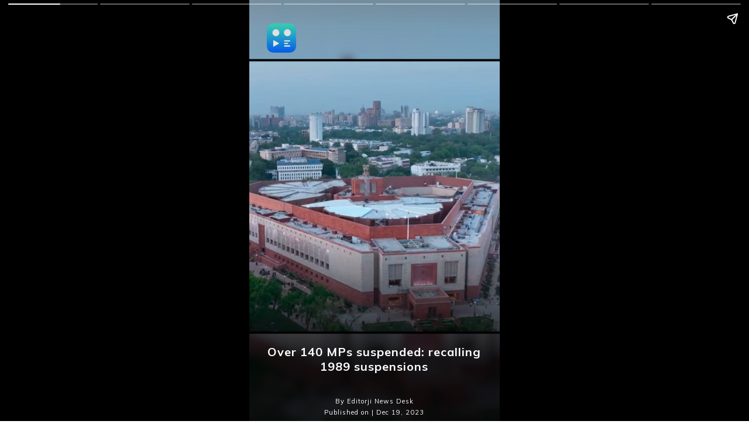

--- FILE ---
content_type: text/html; charset=utf-8
request_url: https://www.editorji.com/amp/web-stories/india-news/33-mps-suspended-in-lok-sabha-recalling-suspensions-of-1989-by-rajiv-gandhi-1702964081221
body_size: 6282
content:
<!DOCTYPE html><html lang="en" amp i-amphtml-layout transformed="self;v=1"><head><meta charset="utf-8"><meta name="viewport" content="width=device-width,minimum-scale=1,initial-scale=1"><link rel="preconnect" href="https://fonts.gstatic.com"><link rel="preconnect" href="https://www.facebook.com"><link rel="preconnect" href="https://node-api.editorji.com"><link rel="preconnect" href="https://connect.facebook.net"><link rel="dns-prefetch" href="https://fonts.gstatic.com"><link as="script" crossorigin="anonymous" href="https://cdn.ampproject.org/v0.mjs" rel="modulepreload"><meta name="amp-google-client-id-api" content="googleanalytics"><meta property="og:image:width" content="1600"><meta property="og:image:height" content="900"><meta name="description" content="MPs suspended in Parliament: As many as 78 members of Lok Sabha and Rajya Sabha were suspended on Monday, which is the highest in the Indian history. Know the incident of 1989 of suspensions by Rajiv Gandhi. "><meta name="keywords" content="Lok Sabha, Opposition MPs, Suspension, Winter Session, Indian History, Adhir Ranjan, Saugata Roy, Kalyan Banerjee, First Time, 1989, Rajiv Gandhi, Uproar, Justice Thakkar Commission, Indira Gandhi Assassination, Tabled, Revoked, Apology, Speaker, i"><meta property="og:title" content="33 MPs suspended in Lok Sabha: recalling suspensions of 1989 by Rajiv Gandhi "><meta property="og:description" content="MPs suspended in Parliament: As many as 78 members of Lok Sabha and Rajya Sabha were suspended on Monday, which is the highest in the Indian history. Know the incident of 1989 of suspensions by Rajiv Gandhi. "><meta property="og:type" content="website"><meta property="og:site_name" content="Editorji"><meta property="og:image" content="https://cdn.editorji.com/65812b708d9fa_1.jpg"><meta property="og:url" content="https://www.editorji.com/amp/web-stories/india-news/33-mps-suspended-in-lok-sabha-recalling-suspensions-of-1989-by-rajiv-gandhi-1702964081221"><meta property="fb:app_id" content="277033363050498"><meta name="twitter:title" content="33 MPs suspended in Lok Sabha: recalling suspensions of 1989 by Rajiv Gandhi "><meta name="twitter:description" content="MPs suspended in Parliament: As many as 78 members of Lok Sabha and Rajya Sabha were suspended on Monday, which is the highest in the Indian history. Know the incident of 1989 of suspensions by Rajiv Gandhi. "><meta name="twitter:card" content="summary_large_image"><meta name="twitter:site" content="@editorji"><meta name="twitter:creator" content="@editorji"><meta name="twitter:image" content="https://cdn.editorji.com/65812b708d9fa_1.jpg"><meta name="image" content="https://cdn.editorji.com/cue-144.png"><meta name="next-head-count" content="30"><meta name="theme-color" content="#0766fb"><meta name="google" content="notranslate"><meta name="robots" content="max-image-preview:large"><meta name="google-site-verification" content="o1Hy40OgtghG8uOzR2Fs30wLF9gFOdwj7PMDWYmRqX4"><meta property="fb:pages" content="394531287778246"><meta property="fb:pages" content="104610028104436"><meta property="fb:pages" content="2077783725571679"><meta name="next-font-preconnect"><style amp-runtime i-amphtml-version="012512221826001">html{overflow-x:hidden!important}html.i-amphtml-fie{height:100%!important;width:100%!important}html:not([amp4ads]),html:not([amp4ads]) body{height:auto!important}html:not([amp4ads]) body{margin:0!important}body{-webkit-text-size-adjust:100%;-moz-text-size-adjust:100%;-ms-text-size-adjust:100%;text-size-adjust:100%}html.i-amphtml-singledoc.i-amphtml-embedded{-ms-touch-action:pan-y pinch-zoom;touch-action:pan-y pinch-zoom}html.i-amphtml-fie>body,html.i-amphtml-singledoc>body{overflow:visible!important}html.i-amphtml-fie:not(.i-amphtml-inabox)>body,html.i-amphtml-singledoc:not(.i-amphtml-inabox)>body{position:relative!important}html.i-amphtml-ios-embed-legacy>body{overflow-x:hidden!important;overflow-y:auto!important;position:absolute!important}html.i-amphtml-ios-embed{overflow-y:auto!important;position:static}#i-amphtml-wrapper{overflow-x:hidden!important;overflow-y:auto!important;position:absolute!important;top:0!important;left:0!important;right:0!important;bottom:0!important;margin:0!important;display:block!important}html.i-amphtml-ios-embed.i-amphtml-ios-overscroll,html.i-amphtml-ios-embed.i-amphtml-ios-overscroll>#i-amphtml-wrapper{-webkit-overflow-scrolling:touch!important}#i-amphtml-wrapper>body{position:relative!important;border-top:1px solid transparent!important}#i-amphtml-wrapper+body{visibility:visible}#i-amphtml-wrapper+body .i-amphtml-lightbox-element,#i-amphtml-wrapper+body[i-amphtml-lightbox]{visibility:hidden}#i-amphtml-wrapper+body[i-amphtml-lightbox] .i-amphtml-lightbox-element{visibility:visible}#i-amphtml-wrapper.i-amphtml-scroll-disabled,.i-amphtml-scroll-disabled{overflow-x:hidden!important;overflow-y:hidden!important}amp-instagram{padding:54px 0px 0px!important;background-color:#fff}amp-iframe iframe{box-sizing:border-box!important}[amp-access][amp-access-hide]{display:none}[subscriptions-dialog],body:not(.i-amphtml-subs-ready) [subscriptions-action],body:not(.i-amphtml-subs-ready) [subscriptions-section]{display:none!important}amp-experiment,amp-live-list>[update]{display:none}amp-list[resizable-children]>.i-amphtml-loading-container.amp-hidden{display:none!important}amp-list [fetch-error],amp-list[load-more] [load-more-button],amp-list[load-more] [load-more-end],amp-list[load-more] [load-more-failed],amp-list[load-more] [load-more-loading]{display:none}amp-list[diffable] div[role=list]{display:block}amp-story-page,amp-story[standalone]{min-height:1px!important;display:block!important;height:100%!important;margin:0!important;padding:0!important;overflow:hidden!important;width:100%!important}amp-story[standalone]{background-color:#000!important;position:relative!important}amp-story-page{background-color:#757575}amp-story .amp-active>div,amp-story .i-amphtml-loader-background{display:none!important}amp-story-page:not(:first-of-type):not([distance]):not([active]){transform:translateY(1000vh)!important}amp-autocomplete{position:relative!important;display:inline-block!important}amp-autocomplete>input,amp-autocomplete>textarea{padding:0.5rem;border:1px solid rgba(0,0,0,.33)}.i-amphtml-autocomplete-results,amp-autocomplete>input,amp-autocomplete>textarea{font-size:1rem;line-height:1.5rem}[amp-fx^=fly-in]{visibility:hidden}amp-script[nodom],amp-script[sandboxed]{position:fixed!important;top:0!important;width:1px!important;height:1px!important;overflow:hidden!important;visibility:hidden}
/*# sourceURL=/css/ampdoc.css*/[hidden]{display:none!important}.i-amphtml-element{display:inline-block}.i-amphtml-blurry-placeholder{transition:opacity 0.3s cubic-bezier(0.0,0.0,0.2,1)!important;pointer-events:none}[layout=nodisplay]:not(.i-amphtml-element){display:none!important}.i-amphtml-layout-fixed,[layout=fixed][width][height]:not(.i-amphtml-layout-fixed){display:inline-block;position:relative}.i-amphtml-layout-responsive,[layout=responsive][width][height]:not(.i-amphtml-layout-responsive),[width][height][heights]:not([layout]):not(.i-amphtml-layout-responsive),[width][height][sizes]:not(img):not([layout]):not(.i-amphtml-layout-responsive){display:block;position:relative}.i-amphtml-layout-intrinsic,[layout=intrinsic][width][height]:not(.i-amphtml-layout-intrinsic){display:inline-block;position:relative;max-width:100%}.i-amphtml-layout-intrinsic .i-amphtml-sizer{max-width:100%}.i-amphtml-intrinsic-sizer{max-width:100%;display:block!important}.i-amphtml-layout-container,.i-amphtml-layout-fixed-height,[layout=container],[layout=fixed-height][height]:not(.i-amphtml-layout-fixed-height){display:block;position:relative}.i-amphtml-layout-fill,.i-amphtml-layout-fill.i-amphtml-notbuilt,[layout=fill]:not(.i-amphtml-layout-fill),body noscript>*{display:block;overflow:hidden!important;position:absolute;top:0;left:0;bottom:0;right:0}body noscript>*{position:absolute!important;width:100%;height:100%;z-index:2}body noscript{display:inline!important}.i-amphtml-layout-flex-item,[layout=flex-item]:not(.i-amphtml-layout-flex-item){display:block;position:relative;-ms-flex:1 1 auto;flex:1 1 auto}.i-amphtml-layout-fluid{position:relative}.i-amphtml-layout-size-defined{overflow:hidden!important}.i-amphtml-layout-awaiting-size{position:absolute!important;top:auto!important;bottom:auto!important}i-amphtml-sizer{display:block!important}@supports (aspect-ratio:1/1){i-amphtml-sizer.i-amphtml-disable-ar{display:none!important}}.i-amphtml-blurry-placeholder,.i-amphtml-fill-content{display:block;height:0;max-height:100%;max-width:100%;min-height:100%;min-width:100%;width:0;margin:auto}.i-amphtml-layout-size-defined .i-amphtml-fill-content{position:absolute;top:0;left:0;bottom:0;right:0}.i-amphtml-replaced-content,.i-amphtml-screen-reader{padding:0!important;border:none!important}.i-amphtml-screen-reader{position:fixed!important;top:0px!important;left:0px!important;width:4px!important;height:4px!important;opacity:0!important;overflow:hidden!important;margin:0!important;display:block!important;visibility:visible!important}.i-amphtml-screen-reader~.i-amphtml-screen-reader{left:8px!important}.i-amphtml-screen-reader~.i-amphtml-screen-reader~.i-amphtml-screen-reader{left:12px!important}.i-amphtml-screen-reader~.i-amphtml-screen-reader~.i-amphtml-screen-reader~.i-amphtml-screen-reader{left:16px!important}.i-amphtml-unresolved{position:relative;overflow:hidden!important}.i-amphtml-select-disabled{-webkit-user-select:none!important;-ms-user-select:none!important;user-select:none!important}.i-amphtml-notbuilt,[layout]:not(.i-amphtml-element),[width][height][heights]:not([layout]):not(.i-amphtml-element),[width][height][sizes]:not(img):not([layout]):not(.i-amphtml-element){position:relative;overflow:hidden!important;color:transparent!important}.i-amphtml-notbuilt:not(.i-amphtml-layout-container)>*,[layout]:not([layout=container]):not(.i-amphtml-element)>*,[width][height][heights]:not([layout]):not(.i-amphtml-element)>*,[width][height][sizes]:not([layout]):not(.i-amphtml-element)>*{display:none}amp-img:not(.i-amphtml-element)[i-amphtml-ssr]>img.i-amphtml-fill-content{display:block}.i-amphtml-notbuilt:not(.i-amphtml-layout-container),[layout]:not([layout=container]):not(.i-amphtml-element),[width][height][heights]:not([layout]):not(.i-amphtml-element),[width][height][sizes]:not(img):not([layout]):not(.i-amphtml-element){color:transparent!important;line-height:0!important}.i-amphtml-ghost{visibility:hidden!important}.i-amphtml-element>[placeholder],[layout]:not(.i-amphtml-element)>[placeholder],[width][height][heights]:not([layout]):not(.i-amphtml-element)>[placeholder],[width][height][sizes]:not([layout]):not(.i-amphtml-element)>[placeholder]{display:block;line-height:normal}.i-amphtml-element>[placeholder].amp-hidden,.i-amphtml-element>[placeholder].hidden{visibility:hidden}.i-amphtml-element:not(.amp-notsupported)>[fallback],.i-amphtml-layout-container>[placeholder].amp-hidden,.i-amphtml-layout-container>[placeholder].hidden{display:none}.i-amphtml-layout-size-defined>[fallback],.i-amphtml-layout-size-defined>[placeholder]{position:absolute!important;top:0!important;left:0!important;right:0!important;bottom:0!important;z-index:1}amp-img[i-amphtml-ssr]:not(.i-amphtml-element)>[placeholder]{z-index:auto}.i-amphtml-notbuilt>[placeholder]{display:block!important}.i-amphtml-hidden-by-media-query{display:none!important}.i-amphtml-element-error{background:red!important;color:#fff!important;position:relative!important}.i-amphtml-element-error:before{content:attr(error-message)}i-amp-scroll-container,i-amphtml-scroll-container{position:absolute;top:0;left:0;right:0;bottom:0;display:block}i-amp-scroll-container.amp-active,i-amphtml-scroll-container.amp-active{overflow:auto;-webkit-overflow-scrolling:touch}.i-amphtml-loading-container{display:block!important;pointer-events:none;z-index:1}.i-amphtml-notbuilt>.i-amphtml-loading-container{display:block!important}.i-amphtml-loading-container.amp-hidden{visibility:hidden}.i-amphtml-element>[overflow]{cursor:pointer;position:relative;z-index:2;visibility:hidden;display:initial;line-height:normal}.i-amphtml-layout-size-defined>[overflow]{position:absolute}.i-amphtml-element>[overflow].amp-visible{visibility:visible}template{display:none!important}.amp-border-box,.amp-border-box *,.amp-border-box :after,.amp-border-box :before{box-sizing:border-box}amp-pixel{display:none!important}amp-analytics,amp-auto-ads,amp-story-auto-ads{position:fixed!important;top:0!important;width:1px!important;height:1px!important;overflow:hidden!important;visibility:hidden}amp-story{visibility:hidden!important}html.i-amphtml-fie>amp-analytics{position:initial!important}[visible-when-invalid]:not(.visible),form [submit-error],form [submit-success],form [submitting]{display:none}amp-accordion{display:block!important}@media (min-width:1px){:where(amp-accordion>section)>:first-child{margin:0;background-color:#efefef;padding-right:20px;border:1px solid #dfdfdf}:where(amp-accordion>section)>:last-child{margin:0}}amp-accordion>section{float:none!important}amp-accordion>section>*{float:none!important;display:block!important;overflow:hidden!important;position:relative!important}amp-accordion,amp-accordion>section{margin:0}amp-accordion:not(.i-amphtml-built)>section>:last-child{display:none!important}amp-accordion:not(.i-amphtml-built)>section[expanded]>:last-child{display:block!important}
/*# sourceURL=/css/ampshared.css*/</style><script async src="https://cdn.ampproject.org/v0.mjs" type="module" crossorigin="anonymous"></script><script async nomodule src="https://cdn.ampproject.org/v0.js" crossorigin="anonymous"></script><script async custom-element="amp-story" src="https://cdn.ampproject.org/v0/amp-story-1.0.mjs" type="module" crossorigin="anonymous"></script><script async nomodule src="https://cdn.ampproject.org/v0/amp-story-1.0.js" crossorigin="anonymous" custom-element="amp-story"></script><script async custom-element="amp-analytics" src="https://cdn.ampproject.org/v0/amp-analytics-0.1.mjs" type="module" crossorigin="anonymous"></script><script async nomodule src="https://cdn.ampproject.org/v0/amp-analytics-0.1.js" crossorigin="anonymous" custom-element="amp-analytics"></script><script async custom-element="amp-cache-url" src="https://cdn.ampproject.org/v0/amp-cache-url-0.1.mjs" type="module" crossorigin="anonymous"></script><script async nomodule src="https://cdn.ampproject.org/v0/amp-cache-url-0.1.js" crossorigin="anonymous" custom-element="amp-cache-url"></script><script async custom-element="amp-story-auto-ads" src="https://cdn.ampproject.org/v0/amp-story-auto-ads-0.1.mjs" type="module" crossorigin="anonymous"></script><script async nomodule src="https://cdn.ampproject.org/v0/amp-story-auto-ads-0.1.js" crossorigin="anonymous" custom-element="amp-story-auto-ads"></script><script async custom-element="amp-video" src="https://cdn.ampproject.org/v0/amp-video-0.1.mjs" type="module" crossorigin="anonymous"></script><script async nomodule src="https://cdn.ampproject.org/v0/amp-video-0.1.js" crossorigin="anonymous" custom-element="amp-video"></script><style amp-boilerplate>body{-webkit-animation:-amp-start 8s steps(1,end) 0s 1 normal both;-moz-animation:-amp-start 8s steps(1,end) 0s 1 normal both;-ms-animation:-amp-start 8s steps(1,end) 0s 1 normal both;animation:-amp-start 8s steps(1,end) 0s 1 normal both}@-webkit-keyframes -amp-start{from{visibility:hidden}to{visibility:visible}}@-moz-keyframes -amp-start{from{visibility:hidden}to{visibility:visible}}@-ms-keyframes -amp-start{from{visibility:hidden}to{visibility:visible}}@-o-keyframes -amp-start{from{visibility:hidden}to{visibility:visible}}@keyframes -amp-start{from{visibility:hidden}to{visibility:visible}}</style><noscript><style amp-boilerplate>body{-webkit-animation:none;-moz-animation:none;-ms-animation:none;animation:none}</style></noscript><link rel="stylesheet" type="text/css" href="https://fonts.googleapis.com/css2?family=Mulish:wght@300;400;500;600;700;800;900&amp;display=swap"><title>Over 140 MPs suspended: recalling 1989 suspensions</title><link rel="canonical" href="https://www.editorji.com/amp/web-stories/india-news/33-mps-suspended-in-lok-sabha-recalling-suspensions-of-1989-by-rajiv-gandhi-1702964081221"><script type="application/ld+json">{"@context":"https://schema.org/","@type":"NewsArticle","mainEntityOfPage":{"@type":"WebPage","@id":"https://www.editorji.com/amp/web-stories/india-news/33-mps-suspended-in-lok-sabha-recalling-suspensions-of-1989-by-rajiv-gandhi-1702964081221"},"headline":"Over 140 MPs suspended: recalling 1989 suspensions","description":"MPs suspended in Parliament: As many as 78 members of Lok Sabha and Rajya Sabha were suspended on Monday, which is the highest in the Indian history. Know the incident of 1989 of suspensions by Rajiv Gandhi. ","articleBody":"MPs suspended in Parliament: As many as 78 members of Lok Sabha and Rajya Sabha were suspended on Monday, which is the highest in the Indian history. Know the incident of 1989 of suspensions by Rajiv Gandhi. ","datePublished":"2023-12-19T11:04:40.000+05:30","dateModified":"2023-12-19T13:04:45.000+05:30","image":{"@type":"ImageObject","url":"https://cdn.editorji.com/65812b708d9fa_1.jpg","width":1200,"height":900},"author":{"@type":"Person","name":"Editorji News Desk","url":"https://www.editorji.com/author/editorji-news-desk"},"publisher":{"@type":"NewsMediaOrganization","name":"Editorji","sameAs":"https://www.editorji.com","logo":{"@type":"ImageObject","url":"https://cdn.editorji.com/cue-144.png","width":"144","height":"144"}}}</script><script type="application/ld+json">{"@context":"https://schema.org","@type":"MediaGallery","description":"MPs suspended in Parliament: As many as 78 members of Lok Sabha and Rajya Sabha were suspended on Monday, which is the highest in the Indian history. Know the incident of 1989 of suspensions by Rajiv Gandhi. ","mainEntityOfPage":{"@type":"ImageGallery","associatedMedia":[{"@type":"ImageObject","thumbnailUrl":"https://cdn.editorji.com/65812b70c0718_2.jpg","name":"Highest number of suspension","contentUrl":"https://cdn.editorji.com/65812b70c0718_2.jpg","caption":"78 opposition MPs were suspended in Lok Sabha and Rajya Sabha on Dec 18. This is the highest in a single day. ","description":"78 opposition MPs were suspended in Lok Sabha and Rajya Sabha on Dec 18. This is the highest in a single day. "},{"@type":"ImageObject","thumbnailUrl":"https://cdn.editorji.com/65812b70c8ff9_3.jpg","name":"Big opposition leaders in the trap ","contentUrl":"https://cdn.editorji.com/65812b70c8ff9_3.jpg","caption":"Among the suspended MPs were Adhir Ranjan, Saugata Roy, and Kalyan Banerjee. ","description":"Among the suspended MPs were Adhir Ranjan, Saugata Roy, and Kalyan Banerjee. "},{"@type":"ImageObject","thumbnailUrl":"https://cdn.editorji.com/6581353b414ce_2.jpg","name":"Total suspensions ","contentUrl":"https://cdn.editorji.com/6581353b414ce_2.jpg","caption":"50 more MPs were suspended on December 19. Over 140 MPs have been suspended since Parliament security breach","description":"50 more MPs were suspended on December 19. Over 140 MPs have been suspended since Parliament security breach"},{"@type":"ImageObject","thumbnailUrl":"https://cdn.editorji.com/6581353b56b7c_3.jpg","name":"'Murder of democracy' ","contentUrl":"https://cdn.editorji.com/6581353b56b7c_3.jpg","caption":"The suspension triggered a political slugfest with opposition members terming the action as a \"murder of democracy.\"","description":"The suspension triggered a political slugfest with opposition members terming the action as a \"murder of democracy.\""},{"@type":"ImageObject","thumbnailUrl":"https://cdn.editorji.com/6581353b88ba9_5.jpg","name":"Is it the first time?","contentUrl":"https://cdn.editorji.com/6581353b88ba9_5.jpg","caption":" In 1989, then PM Rajiv Gandhi suspended 63 Lok Sabha MP in a single day. The action on Dec 18 broke that record","description":" In 1989, then PM Rajiv Gandhi suspended 63 Lok Sabha MP in a single day. The action on Dec 18 broke that record"},{"@type":"ImageObject","thumbnailUrl":"https://cdn.editorji.com/6581353b957ef_6.jpg","name":"Why?","contentUrl":"https://cdn.editorji.com/6581353b957ef_6.jpg","caption":"The suspension happened after an uproar broke out due to Justice Thakkar Commission of Inquiry into assassination of Indira Gandhi was tabled in LS. ","description":"The suspension happened after an uproar broke out due to Justice Thakkar Commission of Inquiry into assassination of Indira Gandhi was tabled in LS. "},{"@type":"ImageObject","thumbnailUrl":"https://cdn.editorji.com/6581353bc4e71_4.jpg","name":"One day suspension ","contentUrl":"https://cdn.editorji.com/6581353bc4e71_4.jpg","caption":" The suspension revoked a day later after the MPs apologised to the speaker in Lok Sabha.  ","description":" The suspension revoked a day later after the MPs apologised to the speaker in Lok Sabha.  "}]}}</script><link rel="manifest" href="/manifest.json"><link rel="favicon" type="image/x-icon" href="/favicon.ico"><link rel="apple-touch-icon" sizes="180x180" href="/images/logo/apple-touch-icon.png"><link rel="manifest" href="/manifest.json"><style amp-custom></style><script amp-onerror>[].slice.call(document.querySelectorAll("script[src*='/v0.js'],script[src*='/v0.mjs']")).forEach(function(s){s.onerror=function(){document.querySelector('style[amp-boilerplate]').textContent=''}})</script></head><body class><!-- __NEXT_DATA__ --><amp-story standalone title="Over 140 MPs suspended: recalling 1989 suspensions" publisher="Editorji Desk" publisher-logo-src="https://www.editorji.com/images/logo/cue-big.png" poster-portrait-src="https://cdn.editorji.com/65812b708d9fa_1.jpg" style="font-family:Mulish" class="i-amphtml-layout-container" i-amphtml-layout="container"><amp-analytics type="gtag" data-credentials="include" class="i-amphtml-layout-fixed i-amphtml-layout-size-defined" style="width:1px;height:1px;" i-amphtml-layout="fixed"><script type="application/json">{"vars":{"gtag_id":"G-ZR8YB11F8X","config":{"G-ZR8YB11F8X":{"groups":"default"}}},"triggers":{"storyProgress":{"on":"story-page-visible","vars":{"event_name":"story_page_load","event_action":"story_progress","event_category":"Over 140 MPs suspended: recalling 1989 suspensions","event_label":"1702964081221","send_to":["G-ZR8YB11F8X"]}},"storyEnd":{"on":"story-last-page-visible","vars":{"event_name":"story_end","event_action":"story_complete","event_category":"Over 140 MPs suspended: recalling 1989 suspensions","send_to":["G-ZR8YB11F8X"]}},"anchorClicks":{"on":"click","request":"pageview","selector":"a.cta-a","vars":{"event_name":"ws_cta_click","event_action":"cta_clicked","event_category":"What is JN.1","event_label":"https://www.editorji.com/amp/web-stories/india-news/covid-subvariant-jn-1-in-kerala-all-you-need-to-know-1702812297300","send_to":["G-ZR8YB11F8X"]}}}}</script></amp-analytics><amp-analytics type="comscore" data-credentials="include" class="i-amphtml-layout-fixed i-amphtml-layout-size-defined" style="width:1px;height:1px;" i-amphtml-layout="fixed"><script type="application/json">{"vars":{"c2":"40192656"},"extraUrlParams":{"comscorekw":"amp"}}</script></amp-analytics><amp-analytics type="chartbeat" id="chartbeat_id" class="i-amphtml-layout-fixed i-amphtml-layout-size-defined" style="width:1px;height:1px;" i-amphtml-layout="fixed"><script type="application/json">{"vars":{"uid":"66226","domain":"editorji.com","useCanonical":true,"useCanonicalDomain":true,"authors":"Editorji News Desk","sections":"Web-stories,india-news"}}</script></amp-analytics><amp-story-page id="cover" auto-advance-after="5s" class="i-amphtml-layout-container" i-amphtml-layout="container"><amp-story-grid-layer template="fill" class="i-amphtml-layout-container" i-amphtml-layout="container"><amp-img alt="Over 140 MPs suspended: recalling 1989 suspensions" src="https://cdn.editorji.com/65812b708d9fa_1.jpg" width="900" height="1600" layout="responsive" class="i-amphtml-layout-responsive i-amphtml-layout-size-defined" i-amphtml-layout="responsive"><i-amphtml-sizer style="display:block;padding-top:177.7778%"></i-amphtml-sizer></amp-img></amp-story-grid-layer><amp-story-grid-layer template="vertical" class="i-amphtml-layout-container" i-amphtml-layout="container"><a class="logo" href="https://www.editorji.com"><amp-img alt="editorji logo" style="width:50px;height:50px;top:40px;left:30px;position:absolute" src="https://www.editorji.com/images/logo/cue-big.png" width="50" height="50" class="i-amphtml-layout-fixed i-amphtml-layout-size-defined" i-amphtml-layout="fixed"></amp-img></a></amp-story-grid-layer><amp-story-grid-layer template="vertical" style="background:linear-gradient(0deg, rgba(0,0,0,0.85) 15%, rgba(0,0,0,0) 44.375%)" class="i-amphtml-layout-container" i-amphtml-layout="container"><span style="bottom:8px;position:absolute;text-align:center;font-size:9px;letter-spacing:1px;color:white"><h1 style="color:white;text-align:center;font-size:20px;padding:10px">Over 140 MPs suspended: recalling 1989 suspensions</h1><div style="color:white;margin-top:30px;text-align:center;font-size:11px">By Editorji News Desk</div><div style="color:white;margin-top:5px;text-align:center;font-size:11px">Published on | Dec 19, 2023</div></span></amp-story-grid-layer></amp-story-page><amp-story-page id="0" auto-advance-after="8s" class="i-amphtml-layout-container" i-amphtml-layout="container"><amp-story-grid-layer template="fill" class="i-amphtml-layout-container" i-amphtml-layout="container"><amp-img style="width:100%;height:100%" alt="Highest number of suspension" src="https://cdn.editorji.com/65812b70c0718_2.jpg" width="900" height="1600" layout="responsive" class="i-amphtml-layout-responsive i-amphtml-layout-size-defined" i-amphtml-layout="responsive"><i-amphtml-sizer style="display:block;padding-top:177.7778%"></i-amphtml-sizer></amp-img></amp-story-grid-layer><amp-story-grid-layer template="thirds" style="background:linear-gradient(0deg, rgba(0,0,0,0.85) 5%, rgba(0,0,0,0) 44.375%);margin-top:80px" class="i-amphtml-layout-container" i-amphtml-layout="container"><div grid-area="lower-third"><div animate-in="fly-in-right" style="border-left:5px solid #bde1fa;border-right:5px solid #bde1fa;padding:15px 10px;background-color:rgba(0, 0, 0, 0.6);border-radius:10px;color:white"><h2 id="fade-in-heading" style="margin-bottom:5px;text-align:center;font-size:1.1em;font-weight:normal" class="circle" animate-in="fade-in" animate-in-delay="0.5s">Highest number of suspension</h2><p id="fade-in-summary" style="text-align:center;font-size:0.8em;font-weight:300" class="circle" animate-in="fade-in" animate-in-delay="0.7s">78 opposition MPs were suspended in Lok Sabha and Rajya Sabha on Dec 18. This is the highest in a single day. </p></div></div></amp-story-grid-layer><amp-story-grid-layer template="vertical" class="i-amphtml-layout-container" i-amphtml-layout="container"><span style="bottom:5px;position:absolute;text-align:center;font-size:9px;letter-spacing:1px;color:white">Image Credit: Image credit: PTI </span></amp-story-grid-layer></amp-story-page><amp-story-page id="1" auto-advance-after="8s" class="i-amphtml-layout-container" i-amphtml-layout="container"><amp-story-grid-layer template="fill" class="i-amphtml-layout-container" i-amphtml-layout="container"><amp-img style="width:100%;height:100%" alt="Big opposition leaders in the trap " src="https://cdn.editorji.com/65812b70c8ff9_3.jpg" width="900" height="1600" layout="responsive" class="i-amphtml-layout-responsive i-amphtml-layout-size-defined" i-amphtml-layout="responsive"><i-amphtml-sizer style="display:block;padding-top:177.7778%"></i-amphtml-sizer></amp-img></amp-story-grid-layer><amp-story-grid-layer template="thirds" style="background:linear-gradient(0deg, rgba(0,0,0,0.85) 5%, rgba(0,0,0,0) 44.375%);margin-top:80px" class="i-amphtml-layout-container" i-amphtml-layout="container"><div grid-area="lower-third"><div animate-in="fly-in-right" style="border-left:5px solid #bde1fa;border-right:5px solid #bde1fa;padding:15px 10px;background-color:rgba(0, 0, 0, 0.6);border-radius:10px;color:white"><h2 id="fade-in-heading" style="margin-bottom:5px;text-align:center;font-size:1.1em;font-weight:normal" class="circle" animate-in="fade-in" animate-in-delay="0.5s">Big opposition leaders in the trap </h2><p id="fade-in-summary" style="text-align:center;font-size:0.8em;font-weight:300" class="circle" animate-in="fade-in" animate-in-delay="0.7s">Among the suspended MPs were Adhir Ranjan, Saugata Roy, and Kalyan Banerjee. </p></div></div></amp-story-grid-layer><amp-story-grid-layer template="vertical" class="i-amphtml-layout-container" i-amphtml-layout="container"><span style="bottom:5px;position:absolute;text-align:center;font-size:9px;letter-spacing:1px;color:white">Image Credit: Image credit: PTI </span></amp-story-grid-layer></amp-story-page><amp-story-page id="2" auto-advance-after="8s" class="i-amphtml-layout-container" i-amphtml-layout="container"><amp-story-grid-layer template="fill" class="i-amphtml-layout-container" i-amphtml-layout="container"><amp-img style="width:100%;height:100%" alt="Total suspensions " src="https://cdn.editorji.com/6581353b414ce_2.jpg" width="900" height="1600" layout="responsive" class="i-amphtml-layout-responsive i-amphtml-layout-size-defined" i-amphtml-layout="responsive"><i-amphtml-sizer style="display:block;padding-top:177.7778%"></i-amphtml-sizer></amp-img></amp-story-grid-layer><amp-story-grid-layer template="thirds" style="background:linear-gradient(0deg, rgba(0,0,0,0.85) 5%, rgba(0,0,0,0) 44.375%);margin-top:80px" class="i-amphtml-layout-container" i-amphtml-layout="container"><div grid-area="lower-third"><div animate-in="fly-in-right" style="border-left:5px solid #bde1fa;border-right:5px solid #bde1fa;padding:15px 10px;background-color:rgba(0, 0, 0, 0.6);border-radius:10px;color:white"><h2 id="fade-in-heading" style="margin-bottom:5px;text-align:center;font-size:1.1em;font-weight:normal" class="circle" animate-in="fade-in" animate-in-delay="0.5s">Total suspensions </h2><p id="fade-in-summary" style="text-align:center;font-size:0.8em;font-weight:300" class="circle" animate-in="fade-in" animate-in-delay="0.7s">50 more MPs were suspended on December 19. Over 140 MPs have been suspended since Parliament security breach</p></div></div></amp-story-grid-layer><amp-story-grid-layer template="vertical" class="i-amphtml-layout-container" i-amphtml-layout="container"><span style="bottom:5px;position:absolute;text-align:center;font-size:9px;letter-spacing:1px;color:white">Image Credit: Image credit: PTI </span></amp-story-grid-layer></amp-story-page><amp-story-page id="3" auto-advance-after="8s" class="i-amphtml-layout-container" i-amphtml-layout="container"><amp-story-grid-layer template="fill" class="i-amphtml-layout-container" i-amphtml-layout="container"><amp-img style="width:100%;height:100%" alt="&#x27;Murder of democracy&#x27; " src="https://cdn.editorji.com/6581353b56b7c_3.jpg" width="900" height="1600" layout="responsive" class="i-amphtml-layout-responsive i-amphtml-layout-size-defined" i-amphtml-layout="responsive"><i-amphtml-sizer style="display:block;padding-top:177.7778%"></i-amphtml-sizer></amp-img></amp-story-grid-layer><amp-story-grid-layer template="thirds" style="background:linear-gradient(0deg, rgba(0,0,0,0.85) 5%, rgba(0,0,0,0) 44.375%);margin-top:80px" class="i-amphtml-layout-container" i-amphtml-layout="container"><div grid-area="lower-third"><div animate-in="fly-in-right" style="border-left:5px solid #bde1fa;border-right:5px solid #bde1fa;padding:15px 10px;background-color:rgba(0, 0, 0, 0.6);border-radius:10px;color:white"><h2 id="fade-in-heading" style="margin-bottom:5px;text-align:center;font-size:1.1em;font-weight:normal" class="circle" animate-in="fade-in" animate-in-delay="0.5s">&#x27;Murder of democracy&#x27; </h2><p id="fade-in-summary" style="text-align:center;font-size:0.8em;font-weight:300" class="circle" animate-in="fade-in" animate-in-delay="0.7s">The suspension triggered a political slugfest with opposition members terming the action as a &quot;murder of democracy.&quot;</p></div></div></amp-story-grid-layer><amp-story-grid-layer template="vertical" class="i-amphtml-layout-container" i-amphtml-layout="container"><span style="bottom:5px;position:absolute;text-align:center;font-size:9px;letter-spacing:1px;color:white">Image Credit: Image credit: PTI </span></amp-story-grid-layer></amp-story-page><amp-story-page id="4" auto-advance-after="8s" class="i-amphtml-layout-container" i-amphtml-layout="container"><amp-story-grid-layer template="fill" class="i-amphtml-layout-container" i-amphtml-layout="container"><amp-img style="width:100%;height:100%" alt="Is it the first time?" src="https://cdn.editorji.com/6581353b88ba9_5.jpg" width="900" height="1600" layout="responsive" class="i-amphtml-layout-responsive i-amphtml-layout-size-defined" i-amphtml-layout="responsive"><i-amphtml-sizer style="display:block;padding-top:177.7778%"></i-amphtml-sizer></amp-img></amp-story-grid-layer><amp-story-grid-layer template="thirds" style="background:linear-gradient(0deg, rgba(0,0,0,0.85) 5%, rgba(0,0,0,0) 44.375%);margin-top:80px" class="i-amphtml-layout-container" i-amphtml-layout="container"><div grid-area="lower-third"><div animate-in="fly-in-right" style="border-left:5px solid #bde1fa;border-right:5px solid #bde1fa;padding:15px 10px;background-color:rgba(0, 0, 0, 0.6);border-radius:10px;color:white"><h2 id="fade-in-heading" style="margin-bottom:5px;text-align:center;font-size:1.1em;font-weight:normal" class="circle" animate-in="fade-in" animate-in-delay="0.5s">Is it the first time?</h2><p id="fade-in-summary" style="text-align:center;font-size:0.8em;font-weight:300" class="circle" animate-in="fade-in" animate-in-delay="0.7s"> In 1989, then PM Rajiv Gandhi suspended 63 Lok Sabha MP in a single day. The action on Dec 18 broke that record</p></div></div></amp-story-grid-layer><amp-story-grid-layer template="vertical" class="i-amphtml-layout-container" i-amphtml-layout="container"><span style="bottom:5px;position:absolute;text-align:center;font-size:9px;letter-spacing:1px;color:white">Image Credit: Image credit: PTI </span></amp-story-grid-layer></amp-story-page><amp-story-page id="5" auto-advance-after="8s" class="i-amphtml-layout-container" i-amphtml-layout="container"><amp-story-grid-layer template="fill" class="i-amphtml-layout-container" i-amphtml-layout="container"><amp-img style="width:100%;height:100%" alt="Why?" src="https://cdn.editorji.com/6581353b957ef_6.jpg" width="900" height="1600" layout="responsive" class="i-amphtml-layout-responsive i-amphtml-layout-size-defined" i-amphtml-layout="responsive"><i-amphtml-sizer style="display:block;padding-top:177.7778%"></i-amphtml-sizer></amp-img></amp-story-grid-layer><amp-story-grid-layer template="thirds" style="background:linear-gradient(0deg, rgba(0,0,0,0.85) 5%, rgba(0,0,0,0) 44.375%);margin-top:80px" class="i-amphtml-layout-container" i-amphtml-layout="container"><div grid-area="lower-third"><div animate-in="fly-in-right" style="border-left:5px solid #bde1fa;border-right:5px solid #bde1fa;padding:15px 10px;background-color:rgba(0, 0, 0, 0.6);border-radius:10px;color:white"><h2 id="fade-in-heading" style="margin-bottom:5px;text-align:center;font-size:1.1em;font-weight:normal" class="circle" animate-in="fade-in" animate-in-delay="0.5s">Why?</h2><p id="fade-in-summary" style="text-align:center;font-size:0.8em;font-weight:300" class="circle" animate-in="fade-in" animate-in-delay="0.7s">The suspension happened after an uproar broke out due to Justice Thakkar Commission of Inquiry into assassination of Indira Gandhi was tabled in LS. </p></div></div></amp-story-grid-layer><amp-story-grid-layer template="vertical" class="i-amphtml-layout-container" i-amphtml-layout="container"><span style="bottom:5px;position:absolute;text-align:center;font-size:9px;letter-spacing:1px;color:white">Image Credit: Image credit: PTI </span></amp-story-grid-layer></amp-story-page><amp-story-page id="6" auto-advance-after="8s" class="i-amphtml-layout-container" i-amphtml-layout="container"><amp-story-grid-layer template="fill" class="i-amphtml-layout-container" i-amphtml-layout="container"><amp-img style="width:100%;height:100%" alt="One day suspension " src="https://cdn.editorji.com/6581353bc4e71_4.jpg" width="900" height="1600" layout="responsive" class="i-amphtml-layout-responsive i-amphtml-layout-size-defined" i-amphtml-layout="responsive"><i-amphtml-sizer style="display:block;padding-top:177.7778%"></i-amphtml-sizer></amp-img></amp-story-grid-layer><amp-story-grid-layer template="thirds" style="background:linear-gradient(0deg, rgba(0,0,0,0.85) 5%, rgba(0,0,0,0) 44.375%);margin-top:20px" class="i-amphtml-layout-container" i-amphtml-layout="container"><div grid-area="lower-third"><div animate-in="fly-in-right" style="border-left:5px solid #bde1fa;border-right:5px solid #bde1fa;padding:15px 10px;background-color:rgba(0, 0, 0, 0.6);border-radius:10px;color:white"><h2 id="fade-in-heading" style="margin-bottom:5px;text-align:center;font-size:1.1em;font-weight:normal" class="circle" animate-in="fade-in" animate-in-delay="0.5s">One day suspension </h2><p id="fade-in-summary" style="text-align:center;font-size:0.8em;font-weight:300" class="circle" animate-in="fade-in" animate-in-delay="0.7s"> The suspension revoked a day later after the MPs apologised to the speaker in Lok Sabha. </p></div></div></amp-story-grid-layer><amp-story-grid-layer template="vertical" class="i-amphtml-layout-container" i-amphtml-layout="container"><span style="bottom:5px;position:absolute;text-align:center;font-size:9px;letter-spacing:1px;color:white">Image Credit: Image credit: PTI </span></amp-story-grid-layer><amp-story-page-outlink layout="nodisplay" class="i-amphtml-layout-nodisplay" hidden="hidden" i-amphtml-layout="nodisplay"><a href="https://www.editorji.com/amp/web-stories/india-news/covid-subvariant-jn-1-in-kerala-all-you-need-to-know-1702812297300">What is JN.1</a></amp-story-page-outlink></amp-story-page><amp-story-auto-ads class="i-amphtml-layout-container" i-amphtml-layout="container"><script type="application/json">{"ad-attributes":{"type":"adsense","data-ad-client":"ca-pub-2037469419380913","data-ad-slot":"6162791196"}}</script></amp-story-auto-ads></amp-story></body></html>